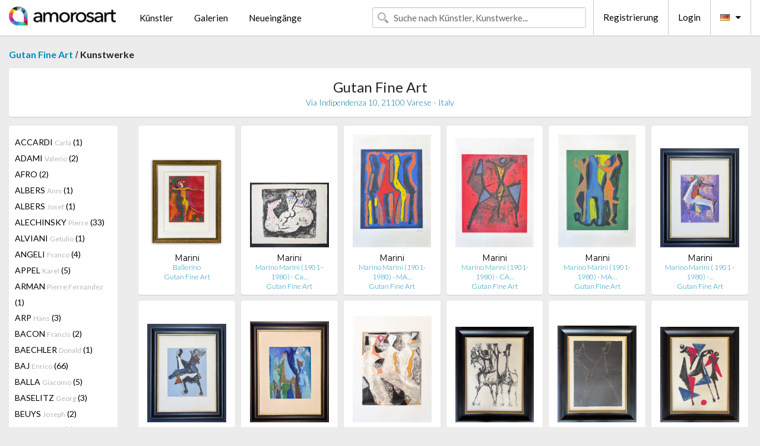

--- FILE ---
content_type: text/html; charset=UTF-8
request_url: https://de.amorosart.com/galerie-kunstler-gutan_art_gallery-marini-1657-787-1.html
body_size: 7727
content:
<!doctype html>
<html class="no-js" lang="fr">
    <head>
        <meta charset="utf-8"/>
        <meta name="viewport" content="width=device-width, initial-scale=1.0" />
                <title>Kunstwerke von Marino Marini präsentiert von Gutan Fine Art auf dem Amorosart-Portal</title>
                        <meta name="description" content="Gutan Fine Art präsentiert auf Amorosart Originalgraphiken, Radierungen oder Lithographien von Marino Marini" />
                        <meta name="keywords" content="Gutan Fine Art, Lithographien, Graphiken, moderne Plakate, Radierungen, illustrierte Bücher, zum Verkauf stehende Kunstwerke von Marini" />
                <link rel="shortcut icon" type="image/x-icon" href="favicon.ico" />
        <link rel="icon" type="image/png" href="favicon.png" />
        <!-- css start -->
        <link href="https://fonts.googleapis.com/css?family=Lato:400,400italic,700,300,300italic,700italic,900,100,100italic,900italic" rel="stylesheet" type="text/css" />
        <link href="https://fonts.googleapis.com/css?family=Montserrat:400,700" rel="stylesheet" type="text/css" />
                        <link href="https://de.amorosart.com/build/page.min.css?v=1768486385" rel="stylesheet" type="text/css" />
                        <!-- css end -->
    </head>
    <body>
        <!-- header start -->
<!-- Google tag (gtag.js) -->
<script async src="https://www.googletagmanager.com/gtag/js?id=G-WCER4H6RP1"></script>
<script>
  window.dataLayer = window.dataLayer || [];
  function gtag(){dataLayer.push(arguments);}
  gtag('js', new Date());

  gtag('config', 'G-WCER4H6RP1');
  gtag('config', 'G-T52DN489FH');
</script>
<div class="top-bar">
    <div class="row">
        <div class="top-bar-left">
            <ul class="headerLeft">
                <li>
                    <a  href="https://de.amorosart.com/"><img class="header-logo" src="https://de.amorosart.com/assets/images/logoAmorosart.png" width="180"></a>
                </li>
                <a class="show-for-small-only" href="javascript:void();" onclick="$('.menu-mobile').slideToggle(200);"><i class="button-menu-mobile fa fa-bars noir s32"></i></a>
                <div class="header-search-mobile show-for-small-only">
                    <form>
                            <div class="column">
                                <input id="search-mobile" type="text" class="search-mobile s16 mag-search fontLato noir radius" placeholder="Suche nach Künstler, Kunstwerke..." data-source="https://de.amorosart.com/search.html" data-gallery="Galerien" data-artist="Künstler" data-artwork="Werke" />
                            </div>
                    </form>
                </div>
                <li>
                    <ul class="menu s15 fontLato noir hide-for-small-only">
                        <li><a href="https://de.amorosart.com/zeitgenossisch-moderne-kunstler.html">Künstler</a></li>
                        <li><a href="https://de.amorosart.com/galerien-graphiken-originale.html">Galerien</a></li>
                        <li><a href="https://de.amorosart.com/graphiken-lithographien.html">Neueingänge</a></li>
                    </ul>
                </li>
            </ul>
        </div>
        <div class="top-bar-right">
            <ul class="headerRight hide-for-small-only">  
                <li class="header-search">
                    <form>
                        <div class="row collapse postfix-round">
                            <div class="columns">
                                <input id="search" type="text" class="s15 fontLato noir radius mag-search" placeholder="Suche nach Künstler, Kunstwerke..."  data-source="https://de.amorosart.com/search.html" data-gallery="Galerien" data-artist="Künstler" data-artwork="Werke" />
                            </div>
                        </div>
                    </form>
                </li>
                <li class="header-links">
                    <ul class="menu s15 fontLato noir">
                        <li><a href="https://de.amorosart.com/signup.html">Registrierung</a></li><li><a href="https://de.amorosart.com/signin.html">Login</a></li><li><a id="bt-flags" href="#" onclick="$('#other-flags').slideToggle(100);"><i class="famfamfam-flags de mr10"></i><i class="fa fa-caret-down"></i></a>
                            <ul id="other-flags" class="fontLato s14">
                                                                                                <li><a href="https://www.amorosart.com/"><i class="famfamfam-flags fr mr5"></i></a></li>
                                                                                                                                <li><a href="https://en.amorosart.com/"><i class="famfamfam-flags en mr5"></i></a></li>
                                                                                                                                <li><a href="https://es.amorosart.com/"><i class="famfamfam-flags es mr5"></i></a></li>
                                                                                                                                <li><a href="https://it.amorosart.com/"><i class="famfamfam-flags it mr5"></i></a></li>
                                                                                                                                                                                                <li><a href="https://nl.amorosart.com/"><i class="famfamfam-flags nl mr5"></i></a></li>
                                                                                                                                <li><a href="https://pt.amorosart.com/"><i class="famfamfam-flags pt mr5"></i></a></li>
                                                                                                                                <li><a href="https://cn.amorosart.com/"><i class="famfamfam-flags cn mr5"></i></a></li>
                                                                                                                                <li><a href="https://jp.amorosart.com/"><i class="famfamfam-flags jp mr5"></i></a></li>
                                                                                                                                <li><a href="https://ru.amorosart.com/"><i class="famfamfam-flags ru mr5"></i></a></li>
                                                                                            </ul>
                        </li>
                    </ul>
                </li>
            </ul>
        </div>
    </div>
</div>
<div class="menu-mobile" style="display:none">
    <a href="https://de.amorosart.com/zeitgenossisch-moderne-kunstler.html" class="fontLato">Künstler</a>
    <a href="https://de.amorosart.com/galerien-graphiken-originale.html" class="fontLato">Galerien</a>
    <a href="https://de.amorosart.com/graphiken-lithographien.html" class="fontLato">Neueingänge</a>
    <a href="https://de.amorosart.com/signup.html" class="fontLato noir">Registrierung</a>
    <a href="https://de.amorosart.com/signin.html" class="fontLato noir">Login</a>
</div>
<div class="espace20"></div>
<!-- header end -->
        <!-- page start -->
<div class="row prints">
    <div class="column">
        <span class="fontLatoBold s16"><a href="https://de.amorosart.com/galerie-graphiken-gutan_fine_art-1657.html">Gutan Fine Art</a></span> / 
        <span class="fontLatoBold s16" style="display:inline-block">Kunstwerke</span>
    </div>
</div>
<div class="espace10"></div>
<div class="row prints artworks-detail">
    <div class="column">
        <div class="columns bgBlanc p15 alignC l22">
            <h1 class="fontLato s24">Gutan Fine Art</h1>
            <h2 class="fontLatoLight s14 bleu"> Via Indipendenza 10, 21100 Varese - Italy</h2>
        </div>
    </div>
</div>
<div class="espace15"></div>
<div class="row prints">
    <div class="column large-2 medium-3 mb15">
        <div class="columns bgBlanc p15 gallery-artist-menu">
                            <a href="https://de.amorosart.com/galerie-kunstler-gutan_fine_art-accardi-1657-1673-1.html" class="columns medium-12 small-6 fontLato s14 noir l26 ">ACCARDI <span class="s12 grisC">Carla</span> (1)</a>
                            <a href="https://de.amorosart.com/galerie-kunstler-gutan_fine_art-adami-1657-5-1.html" class="columns medium-12 small-6 fontLato s14 noir l26 ">ADAMI <span class="s12 grisC">Valerio</span> (2)</a>
                            <a href="https://de.amorosart.com/galerie-kunstler-gutan_fine_art-afro-1657-1672-1.html" class="columns medium-12 small-6 fontLato s14 noir l26 ">AFRO <span class="s12 grisC"></span> (2)</a>
                            <a href="https://de.amorosart.com/galerie-kunstler-gutan_fine_art-albers-1657-12-1.html" class="columns medium-12 small-6 fontLato s14 noir l26 ">ALBERS <span class="s12 grisC">Anni</span> (1)</a>
                            <a href="https://de.amorosart.com/galerie-kunstler-gutan_fine_art-albers-1657-13-1.html" class="columns medium-12 small-6 fontLato s14 noir l26 ">ALBERS <span class="s12 grisC">Josef</span> (1)</a>
                            <a href="https://de.amorosart.com/galerie-kunstler-gutan_fine_art-alechinsky-1657-15-1.html" class="columns medium-12 small-6 fontLato s14 noir l26 ">ALECHINSKY <span class="s12 grisC">Pierre</span> (33)</a>
                            <a href="https://de.amorosart.com/galerie-kunstler-gutan_fine_art-alviani-1657-2531-1.html" class="columns medium-12 small-6 fontLato s14 noir l26 ">ALVIANI <span class="s12 grisC">Getulio</span> (1)</a>
                            <a href="https://de.amorosart.com/galerie-kunstler-gutan_fine_art-angeli-1657-1674-1.html" class="columns medium-12 small-6 fontLato s14 noir l26 ">ANGELI <span class="s12 grisC">Franco</span> (4)</a>
                            <a href="https://de.amorosart.com/galerie-kunstler-gutan_fine_art-appel-1657-30-1.html" class="columns medium-12 small-6 fontLato s14 noir l26 ">APPEL <span class="s12 grisC">Karel</span> (5)</a>
                            <a href="https://de.amorosart.com/galerie-kunstler-gutan_fine_art-arman-1657-36-1.html" class="columns medium-12 small-6 fontLato s14 noir l26 ">ARMAN <span class="s12 grisC">Pierre Fernandez</span> (1)</a>
                            <a href="https://de.amorosart.com/galerie-kunstler-gutan_fine_art-arp-1657-42-1.html" class="columns medium-12 small-6 fontLato s14 noir l26 ">ARP <span class="s12 grisC">Hans</span> (3)</a>
                            <a href="https://de.amorosart.com/galerie-kunstler-gutan_fine_art-bacon-1657-57-1.html" class="columns medium-12 small-6 fontLato s14 noir l26 ">BACON <span class="s12 grisC">Francis</span> (2)</a>
                            <a href="https://de.amorosart.com/galerie-kunstler-gutan_fine_art-baechler-1657-59-1.html" class="columns medium-12 small-6 fontLato s14 noir l26 ">BAECHLER <span class="s12 grisC">Donald</span> (1)</a>
                            <a href="https://de.amorosart.com/galerie-kunstler-gutan_fine_art-baj-1657-1364-1.html" class="columns medium-12 small-6 fontLato s14 noir l26 ">BAJ <span class="s12 grisC">Enrico</span> (66)</a>
                            <a href="https://de.amorosart.com/galerie-kunstler-gutan_fine_art-balla-1657-5169-1.html" class="columns medium-12 small-6 fontLato s14 noir l26 ">BALLA <span class="s12 grisC">Giacomo</span> (5)</a>
                            <a href="https://de.amorosart.com/galerie-kunstler-gutan_fine_art-baselitz-1657-76-1.html" class="columns medium-12 small-6 fontLato s14 noir l26 ">BASELITZ <span class="s12 grisC">Georg</span> (3)</a>
                            <a href="https://de.amorosart.com/galerie-kunstler-gutan_fine_art-beuys-1657-112-1.html" class="columns medium-12 small-6 fontLato s14 noir l26 ">BEUYS <span class="s12 grisC">Joseph</span> (2)</a>
                            <a href="https://de.amorosart.com/galerie-kunstler-gutan_fine_art-biasi-1657-3625-1.html" class="columns medium-12 small-6 fontLato s14 noir l26 ">BIASI <span class="s12 grisC">Alberto</span> (1)</a>
                            <a href="https://de.amorosart.com/galerie-kunstler-gutan_fine_art-boetti-1657-2711-1.html" class="columns medium-12 small-6 fontLato s14 noir l26 ">BOETTI <span class="s12 grisC">Alighiero</span> (5)</a>
                            <a href="https://de.amorosart.com/galerie-kunstler-gutan_fine_art-bonalumi-1657-1677-1.html" class="columns medium-12 small-6 fontLato s14 noir l26 ">BONALUMI <span class="s12 grisC">Agostino</span> (4)</a>
                            <a href="https://de.amorosart.com/galerie-kunstler-gutan_fine_art-botero-1657-138-1.html" class="columns medium-12 small-6 fontLato s14 noir l26 ">BOTERO <span class="s12 grisC">Fernando</span> (1)</a>
                            <a href="https://de.amorosart.com/galerie-kunstler-gutan_fine_art-braque-1657-152-1.html" class="columns medium-12 small-6 fontLato s14 noir l26 ">BRAQUE <span class="s12 grisC">Georges</span> (5)</a>
                            <a href="https://de.amorosart.com/galerie-kunstler-gutan_fine_art-brauner-1657-1352-1.html" class="columns medium-12 small-6 fontLato s14 noir l26 ">BRAUNER <span class="s12 grisC">Victor</span> (1)</a>
                            <a href="https://de.amorosart.com/galerie-kunstler-gutan_fine_art-brown-1657-167-1.html" class="columns medium-12 small-6 fontLato s14 noir l26 ">BROWN <span class="s12 grisC">James</span> (1)</a>
                            <a href="https://de.amorosart.com/galerie-kunstler-gutan_fine_art-bueno-1657-4903-1.html" class="columns medium-12 small-6 fontLato s14 noir l26 ">BUENO <span class="s12 grisC">Antonio</span> (1)</a>
                            <a href="https://de.amorosart.com/galerie-kunstler-gutan_fine_art-buffet-1657-175-1.html" class="columns medium-12 small-6 fontLato s14 noir l26 ">BUFFET <span class="s12 grisC">Bernard</span> (6)</a>
                            <a href="https://de.amorosart.com/galerie-kunstler-gutan_fine_art-bury-1657-187-1.html" class="columns medium-12 small-6 fontLato s14 noir l26 ">BURY <span class="s12 grisC">Pol</span> (1)</a>
                            <a href="https://de.amorosart.com/galerie-kunstler-gutan_fine_art-calder-1657-189-1.html" class="columns medium-12 small-6 fontLato s14 noir l26 ">CALDER <span class="s12 grisC">Alexander</span> (14)</a>
                            <a href="https://de.amorosart.com/galerie-kunstler-gutan_fine_art-calderara-1657-190-1.html" class="columns medium-12 small-6 fontLato s14 noir l26 ">CALDERARA <span class="s12 grisC">Antonio</span> (4)</a>
                            <a href="https://de.amorosart.com/galerie-kunstler-gutan_fine_art-campigli-1657-194-1.html" class="columns medium-12 small-6 fontLato s14 noir l26 ">CAMPIGLI <span class="s12 grisC">Massimo</span> (11)</a>
                            <a href="https://de.amorosart.com/galerie-kunstler-gutan_fine_art-capogrossi-1657-1346-1.html" class="columns medium-12 small-6 fontLato s14 noir l26 ">CAPOGROSSI <span class="s12 grisC">Giuseppe </span> (21)</a>
                            <a href="https://de.amorosart.com/galerie-kunstler-gutan_fine_art-carra-1657-1355-1.html" class="columns medium-12 small-6 fontLato s14 noir l26 ">CARRA <span class="s12 grisC">Carlo</span> (1)</a>
                            <a href="https://de.amorosart.com/galerie-kunstler-gutan_fine_art-castellani-1657-2525-1.html" class="columns medium-12 small-6 fontLato s14 noir l26 ">CASTELLANI <span class="s12 grisC">Enrico</span> (4)</a>
                            <a href="https://de.amorosart.com/galerie-kunstler-gutan_fine_art-cezanne-1657-215-1.html" class="columns medium-12 small-6 fontLato s14 noir l26 ">CEZANNE <span class="s12 grisC">Paul</span> (1)</a>
                            <a href="https://de.amorosart.com/galerie-kunstler-gutan_fine_art-chagall-1657-218-1.html" class="columns medium-12 small-6 fontLato s14 noir l26 ">CHAGALL <span class="s12 grisC">Marc</span> (14)</a>
                            <a href="https://de.amorosart.com/galerie-kunstler-gutan_fine_art-chia-1657-231-1.html" class="columns medium-12 small-6 fontLato s14 noir l26 ">CHIA <span class="s12 grisC">Sandro</span> (7)</a>
                            <a href="https://de.amorosart.com/galerie-kunstler-gutan_fine_art-chin-1657-1752-1.html" class="columns medium-12 small-6 fontLato s14 noir l26 ">CHIN <span class="s12 grisC">Hsiao</span> (8)</a>
                            <a href="https://de.amorosart.com/galerie-kunstler-gutan_fine_art-chirico_de-1657-4079-1.html" class="columns medium-12 small-6 fontLato s14 noir l26 ">CHIRICO (DE) <span class="s12 grisC">Giorgio</span> (1)</a>
                            <a href="https://de.amorosart.com/galerie-kunstler-gutan_fine_art-clemente-1657-249-1.html" class="columns medium-12 small-6 fontLato s14 noir l26 ">CLEMENTE <span class="s12 grisC">Francesco</span> (3)</a>
                            <a href="https://de.amorosart.com/galerie-kunstler-gutan_fine_art-cocteau-1657-256-1.html" class="columns medium-12 small-6 fontLato s14 noir l26 ">COCTEAU <span class="s12 grisC">Jean</span> (1)</a>
                            <a href="https://de.amorosart.com/galerie-kunstler-gutan_fine_art-colombo-1657-2530-1.html" class="columns medium-12 small-6 fontLato s14 noir l26 ">COLOMBO <span class="s12 grisC">Gianni</span> (2)</a>
                            <a href="https://de.amorosart.com/galerie-kunstler-gutan_fine_art-combas-1657-1377-1.html" class="columns medium-12 small-6 fontLato s14 noir l26 ">COMBAS <span class="s12 grisC">Robert</span> (3)</a>
                            <a href="https://de.amorosart.com/galerie-kunstler-gutan_fine_art-consagra-1657-1682-1.html" class="columns medium-12 small-6 fontLato s14 noir l26 ">CONSAGRA <span class="s12 grisC">Pietro</span> (1)</a>
                            <a href="https://de.amorosart.com/galerie-kunstler-gutan_fine_art-corneille-1657-271-1.html" class="columns medium-12 small-6 fontLato s14 noir l26 ">CORNEILLE <span class="s12 grisC">Guillaume</span> (1)</a>
                            <a href="https://de.amorosart.com/galerie-kunstler-gutan_fine_art-cremonini-1657-2020-1.html" class="columns medium-12 small-6 fontLato s14 noir l26 ">CREMONINI <span class="s12 grisC">Leonardo</span> (4)</a>
                            <a href="https://de.amorosart.com/galerie-kunstler-gutan_fine_art-cruz-diez-1657-2110-1.html" class="columns medium-12 small-6 fontLato s14 noir l26 ">CRUZ-DIEZ <span class="s12 grisC">Carlos</span> (3)</a>
                            <a href="https://de.amorosart.com/galerie-kunstler-gutan_fine_art-cucchi-1657-282-1.html" class="columns medium-12 small-6 fontLato s14 noir l26 ">CUCCHI <span class="s12 grisC">Enzo</span> (4)</a>
                            <a href="https://de.amorosart.com/galerie-kunstler-gutan_fine_art-dadamaino-1657-3670-1.html" class="columns medium-12 small-6 fontLato s14 noir l26 ">DADAMAINO <span class="s12 grisC"></span> (4)</a>
                            <a href="https://de.amorosart.com/galerie-kunstler-gutan_fine_art-dali-1657-291-1.html" class="columns medium-12 small-6 fontLato s14 noir l26 ">DALI <span class="s12 grisC">Salvador</span> (61)</a>
                            <a href="https://de.amorosart.com/galerie-kunstler-gutan_fine_art-de_chirico-1657-300-1.html" class="columns medium-12 small-6 fontLato s14 noir l26 ">DE CHIRICO <span class="s12 grisC">Giorgio</span> (36)</a>
                            <a href="https://de.amorosart.com/galerie-kunstler-gutan_fine_art-delaunay-1657-318-1.html" class="columns medium-12 small-6 fontLato s14 noir l26 ">DELAUNAY <span class="s12 grisC">Robert</span> (1)</a>
                            <a href="https://de.amorosart.com/galerie-kunstler-gutan_fine_art-delaunay-1657-319-1.html" class="columns medium-12 small-6 fontLato s14 noir l26 ">DELAUNAY <span class="s12 grisC">Sonia</span> (7)</a>
                            <a href="https://de.amorosart.com/galerie-kunstler-gutan_fine_art-delvaux-1657-323-1.html" class="columns medium-12 small-6 fontLato s14 noir l26 ">DELVAUX <span class="s12 grisC">Paul</span> (1)</a>
                            <a href="https://de.amorosart.com/galerie-kunstler-gutan_fine_art-dine-1657-336-1.html" class="columns medium-12 small-6 fontLato s14 noir l26 ">DINE <span class="s12 grisC">Jim</span> (1)</a>
                            <a href="https://de.amorosart.com/galerie-kunstler-gutan_fine_art-dova-1657-2895-1.html" class="columns medium-12 small-6 fontLato s14 noir l26 ">DOVA <span class="s12 grisC">Gianni</span> (1)</a>
                            <a href="https://de.amorosart.com/galerie-kunstler-gutan_fine_art-dubuffet-1657-359-1.html" class="columns medium-12 small-6 fontLato s14 noir l26 ">DUBUFFET <span class="s12 grisC">Jean</span> (2)</a>
                            <a href="https://de.amorosart.com/galerie-kunstler-gutan_fine_art-ernst-1657-381-1.html" class="columns medium-12 small-6 fontLato s14 noir l26 ">ERNST <span class="s12 grisC">Max</span> (3)</a>
                            <a href="https://de.amorosart.com/galerie-kunstler-gutan_fine_art-fautrier-1657-398-1.html" class="columns medium-12 small-6 fontLato s14 noir l26 ">FAUTRIER <span class="s12 grisC">Jean</span> (1)</a>
                            <a href="https://de.amorosart.com/galerie-kunstler-gutan_fine_art-feito-1657-2396-1.html" class="columns medium-12 small-6 fontLato s14 noir l26 ">FEITO <span class="s12 grisC">Luis</span> (1)</a>
                            <a href="https://de.amorosart.com/galerie-kunstler-gutan_fine_art-festa-1657-3575-1.html" class="columns medium-12 small-6 fontLato s14 noir l26 ">FESTA  <span class="s12 grisC">Tano</span> (1)</a>
                            <a href="https://de.amorosart.com/galerie-kunstler-gutan_fine_art-fiume-1657-1767-1.html" class="columns medium-12 small-6 fontLato s14 noir l26 ">FIUME <span class="s12 grisC">Salvatore</span> (3)</a>
                            <a href="https://de.amorosart.com/galerie-kunstler-gutan_fine_art-folon-1657-2368-1.html" class="columns medium-12 small-6 fontLato s14 noir l26 ">FOLON <span class="s12 grisC">Jean-Michel</span> (2)</a>
                            <a href="https://de.amorosart.com/galerie-kunstler-gutan_fine_art-fontana-1657-1360-1.html" class="columns medium-12 small-6 fontLato s14 noir l26 ">FONTANA <span class="s12 grisC">Lucio</span> (13)</a>
                            <a href="https://de.amorosart.com/galerie-kunstler-gutan_fine_art-francis-1657-433-1.html" class="columns medium-12 small-6 fontLato s14 noir l26 ">FRANCIS <span class="s12 grisC">Sam</span> (3)</a>
                            <a href="https://de.amorosart.com/galerie-kunstler-gutan_fine_art-frattini-1657-4338-1.html" class="columns medium-12 small-6 fontLato s14 noir l26 ">FRATTINI <span class="s12 grisC">Vittore</span> (9)</a>
                            <a href="https://de.amorosart.com/galerie-kunstler-gutan_fine_art-gentilini-1657-1689-1.html" class="columns medium-12 small-6 fontLato s14 noir l26 ">GENTILINI <span class="s12 grisC">Franco</span> (1)</a>
                            <a href="https://de.amorosart.com/galerie-kunstler-gutan_fine_art-griffa-1657-2865-1.html" class="columns medium-12 small-6 fontLato s14 noir l26 ">GRIFFA <span class="s12 grisC">Giorgio</span> (1)</a>
                            <a href="https://de.amorosart.com/galerie-kunstler-gutan_fine_art-grosz-1657-515-1.html" class="columns medium-12 small-6 fontLato s14 noir l26 ">GROSZ <span class="s12 grisC">George</span> (2)</a>
                            <a href="https://de.amorosart.com/galerie-kunstler-gutan_fine_art-guttuso-1657-1694-1.html" class="columns medium-12 small-6 fontLato s14 noir l26 ">GUTTUSO <span class="s12 grisC">Renato</span> (15)</a>
                            <a href="https://de.amorosart.com/galerie-kunstler-gutan_fine_art-hamilton-1657-530-1.html" class="columns medium-12 small-6 fontLato s14 noir l26 ">HAMILTON <span class="s12 grisC">Richard</span> (2)</a>
                            <a href="https://de.amorosart.com/galerie-kunstler-gutan_fine_art-hartung-1657-535-1.html" class="columns medium-12 small-6 fontLato s14 noir l26 ">HARTUNG <span class="s12 grisC">Hans</span> (20)</a>
                            <a href="https://de.amorosart.com/galerie-kunstler-gutan_fine_art-hirst-1657-559-1.html" class="columns medium-12 small-6 fontLato s14 noir l26 ">HIRST <span class="s12 grisC">Damien</span> (1)</a>
                            <a href="https://de.amorosart.com/galerie-kunstler-gutan_fine_art-hundertwasser-1657-587-1.html" class="columns medium-12 small-6 fontLato s14 noir l26 ">HUNDERTWASSER <span class="s12 grisC">Friedensreich</span> (6)</a>
                            <a href="https://de.amorosart.com/galerie-kunstler-gutan_fine_art-indiana-1657-595-1.html" class="columns medium-12 small-6 fontLato s14 noir l26 ">INDIANA <span class="s12 grisC">Robert</span> (4)</a>
                            <a href="https://de.amorosart.com/galerie-kunstler-gutan_fine_art-jorn-1657-627-1.html" class="columns medium-12 small-6 fontLato s14 noir l26 ">JORN <span class="s12 grisC">Asger</span> (13)</a>
                            <a href="https://de.amorosart.com/galerie-kunstler-gutan_fine_art-klapheck-1657-662-1.html" class="columns medium-12 small-6 fontLato s14 noir l26 ">KLAPHECK <span class="s12 grisC">Konrad</span> (1)</a>
                            <a href="https://de.amorosart.com/galerie-kunstler-gutan_fine_art-kodra-1657-2577-1.html" class="columns medium-12 small-6 fontLato s14 noir l26 ">KODRA <span class="s12 grisC">Ibrahim</span> (1)</a>
                            <a href="https://de.amorosart.com/galerie-kunstler-gutan_fine_art-kokoschka-1657-673-1.html" class="columns medium-12 small-6 fontLato s14 noir l26 ">KOKOSCHKA <span class="s12 grisC">Oskar</span> (14)</a>
                            <a href="https://de.amorosart.com/galerie-kunstler-gutan_fine_art-lam-1657-697-1.html" class="columns medium-12 small-6 fontLato s14 noir l26 ">LAM <span class="s12 grisC">Wifredo</span> (24)</a>
                            <a href="https://de.amorosart.com/galerie-kunstler-gutan_fine_art-larionov-1657-3146-1.html" class="columns medium-12 small-6 fontLato s14 noir l26 ">LARIONOV <span class="s12 grisC">Mikhail</span> (1)</a>
                            <a href="https://de.amorosart.com/galerie-kunstler-gutan_fine_art-lasker-1657-708-1.html" class="columns medium-12 small-6 fontLato s14 noir l26 ">LASKER <span class="s12 grisC">Jonathan</span> (1)</a>
                            <a href="https://de.amorosart.com/galerie-kunstler-gutan_fine_art-le_parc-1657-3162-1.html" class="columns medium-12 small-6 fontLato s14 noir l26 ">LE PARC <span class="s12 grisC">Julio</span> (11)</a>
                            <a href="https://de.amorosart.com/galerie-kunstler-gutan_fine_art-leger-1657-719-1.html" class="columns medium-12 small-6 fontLato s14 noir l26 ">LEGER <span class="s12 grisC">Fernand</span> (3)</a>
                            <a href="https://de.amorosart.com/galerie-kunstler-gutan_fine_art-lewitt-1657-733-1.html" class="columns medium-12 small-6 fontLato s14 noir l26 ">LEWITT <span class="s12 grisC">Sol</span> (3)</a>
                            <a href="https://de.amorosart.com/galerie-kunstler-gutan_fine_art-lichtenstein-1657-735-1.html" class="columns medium-12 small-6 fontLato s14 noir l26 ">LICHTENSTEIN <span class="s12 grisC">Roy</span> (3)</a>
                            <a href="https://de.amorosart.com/galerie-kunstler-gutan_fine_art-magnelli-1657-766-1.html" class="columns medium-12 small-6 fontLato s14 noir l26 ">MAGNELLI <span class="s12 grisC">Alberto</span> (3)</a>
                            <a href="https://de.amorosart.com/galerie-kunstler-gutan_fine_art-manzoni-1657-3338-1.html" class="columns medium-12 small-6 fontLato s14 noir l26 ">MANZONI <span class="s12 grisC">Piero</span> (1)</a>
                            <a href="https://de.amorosart.com/galerie-kunstler-gutan_fine_art-manzu-1657-1705-1.html" class="columns medium-12 small-6 fontLato s14 noir l26 ">MANZU <span class="s12 grisC">Giacomo</span> (2)</a>
                            <a href="https://de.amorosart.com/galerie-kunstler-gutan_fine_art-marini-1657-787-1.html" class="columns medium-12 small-6 fontLato s14 noir l26 current">MARINI <span class="s12 grisC">Marino</span> (31)</a>
                            <a href="https://de.amorosart.com/galerie-kunstler-gutan_fine_art-masson-1657-799-1.html" class="columns medium-12 small-6 fontLato s14 noir l26 ">MASSON <span class="s12 grisC">Andre</span> (3)</a>
                            <a href="https://de.amorosart.com/galerie-kunstler-gutan_fine_art-matisse-1657-801-1.html" class="columns medium-12 small-6 fontLato s14 noir l26 ">MATISSE <span class="s12 grisC">Henri</span> (1)</a>
                            <a href="https://de.amorosart.com/galerie-kunstler-gutan_fine_art-matta-1657-803-1.html" class="columns medium-12 small-6 fontLato s14 noir l26 ">MATTA <span class="s12 grisC">Roberto</span> (13)</a>
                            <a href="https://de.amorosart.com/galerie-kunstler-gutan_fine_art-melotti-1657-1788-1.html" class="columns medium-12 small-6 fontLato s14 noir l26 ">MELOTTI <span class="s12 grisC">Fausto</span> (1)</a>
                            <a href="https://de.amorosart.com/galerie-kunstler-gutan_fine_art-miró-1657-840-1.html" class="columns medium-12 small-6 fontLato s14 noir l26 ">MIRÓ <span class="s12 grisC">Joan</span> (33)</a>
                            <a href="https://de.amorosart.com/galerie-kunstler-gutan_fine_art-moore-1657-846-1.html" class="columns medium-12 small-6 fontLato s14 noir l26 ">MOORE <span class="s12 grisC">Henry</span> (1)</a>
                            <a href="https://de.amorosart.com/galerie-kunstler-gutan_fine_art-morellet-1657-1406-1.html" class="columns medium-12 small-6 fontLato s14 noir l26 ">MORELLET <span class="s12 grisC">François</span> (2)</a>
                            <a href="https://de.amorosart.com/galerie-kunstler-gutan_fine_art-motherwell-1657-855-1.html" class="columns medium-12 small-6 fontLato s14 noir l26 ">MOTHERWELL <span class="s12 grisC">Robert</span> (1)</a>
                            <a href="https://de.amorosart.com/galerie-kunstler-gutan_fine_art-mr_brainwash-1657-4589-1.html" class="columns medium-12 small-6 fontLato s14 noir l26 ">MR BRAINWASH <span class="s12 grisC"></span> (1)</a>
                            <a href="https://de.amorosart.com/galerie-kunstler-gutan_fine_art-munari-1657-2610-1.html" class="columns medium-12 small-6 fontLato s14 noir l26 ">MUNARI <span class="s12 grisC">Bruno</span> (12)</a>
                            <a href="https://de.amorosart.com/galerie-kunstler-gutan_fine_art-murakami-1657-867-1.html" class="columns medium-12 small-6 fontLato s14 noir l26 ">MURAKAMI <span class="s12 grisC">Takashi</span> (1)</a>
                            <a href="https://de.amorosart.com/galerie-kunstler-gutan_fine_art-nespolo-1657-2909-1.html" class="columns medium-12 small-6 fontLato s14 noir l26 ">NESPOLO <span class="s12 grisC">Ugo</span> (1)</a>
                            <a href="https://de.amorosart.com/galerie-kunstler-gutan_fine_art-nevelson-1657-883-1.html" class="columns medium-12 small-6 fontLato s14 noir l26 ">NEVELSON <span class="s12 grisC">Louise</span> (3)</a>
                            <a href="https://de.amorosart.com/galerie-kunstler-gutan_fine_art-nitsch-1657-2529-1.html" class="columns medium-12 small-6 fontLato s14 noir l26 ">NITSCH <span class="s12 grisC">Hermann</span> (9)</a>
                            <a href="https://de.amorosart.com/galerie-kunstler-gutan_fine_art-oldenburg-1657-904-1.html" class="columns medium-12 small-6 fontLato s14 noir l26 ">OLDENBURG <span class="s12 grisC">Claes</span> (3)</a>
                            <a href="https://de.amorosart.com/galerie-kunstler-gutan_fine_art-oppenheim-1657-1373-1.html" class="columns medium-12 small-6 fontLato s14 noir l26 ">OPPENHEIM <span class="s12 grisC">Meret</span> (1)</a>
                            <a href="https://de.amorosart.com/galerie-kunstler-gutan_fine_art-paladino-1657-920-1.html" class="columns medium-12 small-6 fontLato s14 noir l26 ">PALADINO <span class="s12 grisC">Mimmo</span> (29)</a>
                            <a href="https://de.amorosart.com/galerie-kunstler-gutan_fine_art-pasmore-1657-931-1.html" class="columns medium-12 small-6 fontLato s14 noir l26 ">PASMORE <span class="s12 grisC">Victor</span> (7)</a>
                            <a href="https://de.amorosart.com/galerie-kunstler-gutan_fine_art-picasso-1657-957-1.html" class="columns medium-12 small-6 fontLato s14 noir l26 ">PICASSO <span class="s12 grisC">Pablo</span> (27)</a>
                            <a href="https://de.amorosart.com/galerie-kunstler-gutan_fine_art-pinelli-1657-4906-1.html" class="columns medium-12 small-6 fontLato s14 noir l26 ">PINELLI <span class="s12 grisC">Pino</span> (1)</a>
                            <a href="https://de.amorosart.com/galerie-kunstler-gutan_fine_art-pistoletto-1657-970-1.html" class="columns medium-12 small-6 fontLato s14 noir l26 ">PISTOLETTO <span class="s12 grisC">Michelangelo</span> (2)</a>
                            <a href="https://de.amorosart.com/galerie-kunstler-gutan_fine_art-piza-1657-971-1.html" class="columns medium-12 small-6 fontLato s14 noir l26 ">PIZA <span class="s12 grisC">Arthur Luiz</span> (1)</a>
                            <a href="https://de.amorosart.com/galerie-kunstler-gutan_fine_art-plattner-1657-3612-1.html" class="columns medium-12 small-6 fontLato s14 noir l26 ">PLATTNER <span class="s12 grisC">Karl</span> (1)</a>
                            <a href="https://de.amorosart.com/galerie-kunstler-gutan_fine_art-plessi-1657-5033-1.html" class="columns medium-12 small-6 fontLato s14 noir l26 ">PLESSI <span class="s12 grisC">Fabrizio</span> (3)</a>
                            <a href="https://de.amorosart.com/galerie-kunstler-gutan_fine_art-polesello-1657-4550-1.html" class="columns medium-12 small-6 fontLato s14 noir l26 ">POLESELLO <span class="s12 grisC">Rogelio</span> (1)</a>
                            <a href="https://de.amorosart.com/galerie-kunstler-gutan_fine_art-poliakoff-1657-976-1.html" class="columns medium-12 small-6 fontLato s14 noir l26 ">POLIAKOFF <span class="s12 grisC">Serge</span> (3)</a>
                            <a href="https://de.amorosart.com/galerie-kunstler-gutan_fine_art-polk_smith-1657-5723-1.html" class="columns medium-12 small-6 fontLato s14 noir l26 ">POLK SMITH <span class="s12 grisC">Leon</span> (2)</a>
                            <a href="https://de.amorosart.com/galerie-kunstler-gutan_fine_art-pomodoro-1657-1724-1.html" class="columns medium-12 small-6 fontLato s14 noir l26 ">POMODORO <span class="s12 grisC">Giò</span> (1)</a>
                            <a href="https://de.amorosart.com/galerie-kunstler-gutan_fine_art-pomodoro-1657-1603-1.html" class="columns medium-12 small-6 fontLato s14 noir l26 ">POMODORO <span class="s12 grisC">Arnaldo</span> (19)</a>
                            <a href="https://de.amorosart.com/galerie-kunstler-gutan_fine_art-rama-1657-1366-1.html" class="columns medium-12 small-6 fontLato s14 noir l26 ">RAMA <span class="s12 grisC">Carol</span> (1)</a>
                            <a href="https://de.amorosart.com/galerie-kunstler-gutan_fine_art-ray-1657-1394-1.html" class="columns medium-12 small-6 fontLato s14 noir l26 ">RAY <span class="s12 grisC">Man</span> (11)</a>
                            <a href="https://de.amorosart.com/galerie-kunstler-gutan_fine_art-riley-1657-1031-1.html" class="columns medium-12 small-6 fontLato s14 noir l26 ">RILEY <span class="s12 grisC">Bridget</span> (1)</a>
                            <a href="https://de.amorosart.com/galerie-kunstler-gutan_fine_art-riopelle-1657-1033-1.html" class="columns medium-12 small-6 fontLato s14 noir l26 ">RIOPELLE <span class="s12 grisC">Jean-Paul</span> (2)</a>
                            <a href="https://de.amorosart.com/galerie-kunstler-gutan_fine_art-rosenquist-1657-1047-1.html" class="columns medium-12 small-6 fontLato s14 noir l26 ">ROSENQUIST <span class="s12 grisC">James</span> (1)</a>
                            <a href="https://de.amorosart.com/galerie-kunstler-gutan_fine_art-rotella-1657-1050-1.html" class="columns medium-12 small-6 fontLato s14 noir l26 ">ROTELLA <span class="s12 grisC">Mimmo</span> (3)</a>
                            <a href="https://de.amorosart.com/galerie-kunstler-gutan_fine_art-rouault-1657-1054-1.html" class="columns medium-12 small-6 fontLato s14 noir l26 ">ROUAULT <span class="s12 grisC">Georges</span> (1)</a>
                            <a href="https://de.amorosart.com/galerie-kunstler-gutan_fine_art-salvo-1657-1822-1.html" class="columns medium-12 small-6 fontLato s14 noir l26 ">SALVO <span class="s12 grisC"></span> (1)</a>
                            <a href="https://de.amorosart.com/galerie-kunstler-gutan_fine_art-sassu-1657-1824-1.html" class="columns medium-12 small-6 fontLato s14 noir l26 ">SASSU <span class="s12 grisC">Aligi</span> (1)</a>
                            <a href="https://de.amorosart.com/galerie-kunstler-gutan_fine_art-savinio-1657-4904-1.html" class="columns medium-12 small-6 fontLato s14 noir l26 ">SAVINIO <span class="s12 grisC">Alberto</span> (2)</a>
                            <a href="https://de.amorosart.com/galerie-kunstler-gutan_fine_art-scanavino-1657-1611-1.html" class="columns medium-12 small-6 fontLato s14 noir l26 ">SCANAVINO <span class="s12 grisC">Emilio</span> (1)</a>
                            <a href="https://de.amorosart.com/galerie-kunstler-gutan_fine_art-schifano-1657-2084-1.html" class="columns medium-12 small-6 fontLato s14 noir l26 ">SCHIFANO <span class="s12 grisC">Mario</span> (46)</a>
                            <a href="https://de.amorosart.com/galerie-kunstler-gutan_fine_art-severini-1657-1105-1.html" class="columns medium-12 small-6 fontLato s14 noir l26 ">SEVERINI <span class="s12 grisC">Gino</span> (6)</a>
                            <a href="https://de.amorosart.com/galerie-kunstler-gutan_fine_art-smith_palk-1657-5715-1.html" class="columns medium-12 small-6 fontLato s14 noir l26 ">SMITH PALK <span class="s12 grisC">Leon</span> (2)</a>
                            <a href="https://de.amorosart.com/galerie-kunstler-gutan_fine_art-soto-1657-1146-1.html" class="columns medium-12 small-6 fontLato s14 noir l26 ">SOTO <span class="s12 grisC">Jesus Raphael</span> (14)</a>
                            <a href="https://de.amorosart.com/galerie-kunstler-gutan_fine_art-spoerri-1657-2250-1.html" class="columns medium-12 small-6 fontLato s14 noir l26 ">SPOERRI <span class="s12 grisC">Daniel</span> (1)</a>
                            <a href="https://de.amorosart.com/galerie-kunstler-gutan_fine_art-sutherland-1657-1180-1.html" class="columns medium-12 small-6 fontLato s14 noir l26 ">SUTHERLAND <span class="s12 grisC">Graham</span> (2)</a>
                            <a href="https://de.amorosart.com/galerie-kunstler-gutan_fine_art-tamayo-1657-1187-1.html" class="columns medium-12 small-6 fontLato s14 noir l26 ">TAMAYO <span class="s12 grisC">Rufino</span> (4)</a>
                            <a href="https://de.amorosart.com/galerie-kunstler-gutan_fine_art-tanning-1657-1188-1.html" class="columns medium-12 small-6 fontLato s14 noir l26 ">TANNING <span class="s12 grisC">Dorothea</span> (9)</a>
                            <a href="https://de.amorosart.com/galerie-kunstler-gutan_fine_art-tàpies-1657-1189-1.html" class="columns medium-12 small-6 fontLato s14 noir l26 ">TÀPIES <span class="s12 grisC">Antoni</span> (11)</a>
                            <a href="https://de.amorosart.com/galerie-kunstler-gutan_fine_art-tobey-1657-1208-1.html" class="columns medium-12 small-6 fontLato s14 noir l26 ">TOBEY <span class="s12 grisC">Mark</span> (3)</a>
                            <a href="https://de.amorosart.com/galerie-kunstler-gutan_fine_art-toledo-1657-1211-1.html" class="columns medium-12 small-6 fontLato s14 noir l26 ">TOLEDO <span class="s12 grisC">Francisco</span> (1)</a>
                            <a href="https://de.amorosart.com/galerie-kunstler-gutan_fine_art-tozzi-1657-1733-1.html" class="columns medium-12 small-6 fontLato s14 noir l26 ">TOZZI <span class="s12 grisC">Mario</span> (4)</a>
                            <a href="https://de.amorosart.com/galerie-kunstler-gutan_fine_art-vacchi-1657-4678-1.html" class="columns medium-12 small-6 fontLato s14 noir l26 ">VACCHI <span class="s12 grisC">Sergio</span> (1)</a>
                            <a href="https://de.amorosart.com/galerie-kunstler-gutan_fine_art-vasarely-1657-1252-1.html" class="columns medium-12 small-6 fontLato s14 noir l26 ">VASARELY <span class="s12 grisC">Victor</span> (20)</a>
                            <a href="https://de.amorosart.com/galerie-kunstler-gutan_fine_art-vedova-1657-1351-1.html" class="columns medium-12 small-6 fontLato s14 noir l26 ">VEDOVA <span class="s12 grisC">Emilio</span> (4)</a>
                            <a href="https://de.amorosart.com/galerie-kunstler-gutan_fine_art-veronesi-1657-1737-1.html" class="columns medium-12 small-6 fontLato s14 noir l26 ">VERONESI <span class="s12 grisC">Luigi</span> (1)</a>
                            <a href="https://de.amorosart.com/galerie-kunstler-gutan_fine_art-warhol-1657-1277-1.html" class="columns medium-12 small-6 fontLato s14 noir l26 ">WARHOL <span class="s12 grisC">Andy</span> (4)</a>
                            <a href="https://de.amorosart.com/galerie-kunstler-gutan_fine_art-zao-1657-1316-1.html" class="columns medium-12 small-6 fontLato s14 noir l26 ">ZAO <span class="s12 grisC">Wou-Ki</span> (1)</a>
                    </div>
    </div>
    <div class="column large-10 medium-9">
        <div class="row">
                                    <div class="colonnePrint columns large-2 medium-3 small-6 end alignC">
                <div class="boxPrint">
                                        <p class="alignPrints">
                        <a href="https://de.amorosart.com/werk-marini-ballerino-148324.html" title="Radierung Und Aquatinta Marini - Ballerino" class="lienPrints"><img class="borderPrints printsPlacement" src="https://de.amorosart.com/img/werke/marini-ballerino-148324-450x450.webp" width="160" alt="Radierung Und Aquatinta Marini - Ballerino" /></a></p>
                    <ul class="artisteOeuvreInfo">
                        <li class="fontMont s14 noir">Marini</li>
                        <li class="fontLatoLight s12 noir"><a href="https://de.amorosart.com/werk-marini-ballerino-148324.html">Ballerino</a></li>
                        <li class="fontLatoLight s12 bleu"><a href="https://de.amorosart.com/galerie-graphiken-gutan_fine_art-1657.html">Gutan Fine Art</a></li>
                    </ul>
                </div>
            </div>
                        <div class="colonnePrint columns large-2 medium-3 small-6 end alignC">
                <div class="boxPrint">
                                        <p class="alignPrints">
                        <a href="https://de.amorosart.com/werk-marini-marino_marini_19011980_-_cavallo_e_cavaliere_-_lithograph_on_paper_-_1965-148299.html" title="Lithographie Marini - Marino Marini (1901–1980) - Cavallo e cavaliere - lithograph on paper - 1965" class="lienPrints"><img class="borderPrints printsPlacement" src="https://de.amorosart.com/img/werke/marini-marino-marini-1901-1980-cavallo-e-cavaliere-lithograph-on-paper-1965-148299-450x450.webp" width="160" alt="Lithographie Marini - Marino Marini (1901–1980) - Cavallo e cavaliere - lithograph on paper - 1965" /></a></p>
                    <ul class="artisteOeuvreInfo">
                        <li class="fontMont s14 noir">Marini</li>
                        <li class="fontLatoLight s12 noir"><a href="https://de.amorosart.com/werk-marini-marino_marini_19011980_-_cavallo_e_cavaliere_-_lithograph_on_paper_-_1965-148299.html">Marino Marini (1901–1980) - Ca&hellip;</a></li>
                        <li class="fontLatoLight s12 bleu"><a href="https://de.amorosart.com/galerie-graphiken-gutan_fine_art-1657.html">Gutan Fine Art</a></li>
                    </ul>
                </div>
            </div>
                        <div class="colonnePrint columns large-2 medium-3 small-6 end alignC">
                <div class="boxPrint">
                                        <p class="alignPrints">
                        <a href="https://de.amorosart.com/werk-marini-marino_marini_1901-1980_-_marino_from_goethe_iv_-_color_etching_and_aquatint-147186.html" title="Stich Marini - Marino Marini (1901-1980) - MARINO FROM GOETHE IV - Color etching and aquatint" class="lienPrints"><img class="borderPrints printsPlacement" src="https://de.amorosart.com/img/werke/marini-marino-marini-1901-1980-marino-from-goethe-iv-color-etching-and-aquatint-147186-450x450.webp" width="160" alt="Stich Marini - Marino Marini (1901-1980) - MARINO FROM GOETHE IV - Color etching and aquatint" /></a></p>
                    <ul class="artisteOeuvreInfo">
                        <li class="fontMont s14 noir">Marini</li>
                        <li class="fontLatoLight s12 noir"><a href="https://de.amorosart.com/werk-marini-marino_marini_1901-1980_-_marino_from_goethe_iv_-_color_etching_and_aquatint-147186.html">Marino Marini (1901-1980) - MA&hellip;</a></li>
                        <li class="fontLatoLight s12 bleu"><a href="https://de.amorosart.com/galerie-graphiken-gutan_fine_art-1657.html">Gutan Fine Art</a></li>
                    </ul>
                </div>
            </div>
                        <div class="colonnePrint columns large-2 medium-3 small-6 end alignC">
                <div class="boxPrint">
                                        <p class="alignPrints">
                        <a href="https://de.amorosart.com/werk-marini-marino_marini_1901-1980_-_cavaliere_i_-_color_aquatint_on_goya_paper_-_1972-147185.html" title="Aquatinta Marini - Marino Marini (1901-1980) - CAVALIERE I - Color Aquatint on Goya paper - 1972" class="lienPrints"><img class="borderPrints printsPlacement" src="https://de.amorosart.com/img/werke/marini-marino-marini-1901-1980-cavaliere-i-color-aquatint-on-goya-paper-1972-147185-450x450.webp" width="160" alt="Aquatinta Marini - Marino Marini (1901-1980) - CAVALIERE I - Color Aquatint on Goya paper - 1972" /></a></p>
                    <ul class="artisteOeuvreInfo">
                        <li class="fontMont s14 noir">Marini</li>
                        <li class="fontLatoLight s12 noir"><a href="https://de.amorosart.com/werk-marini-marino_marini_1901-1980_-_cavaliere_i_-_color_aquatint_on_goya_paper_-_1972-147185.html">Marino Marini (1901-1980) - CA&hellip;</a></li>
                        <li class="fontLatoLight s12 bleu"><a href="https://de.amorosart.com/galerie-graphiken-gutan_fine_art-1657.html">Gutan Fine Art</a></li>
                    </ul>
                </div>
            </div>
                        <div class="colonnePrint columns large-2 medium-3 small-6 end alignC">
                <div class="boxPrint">
                                        <p class="alignPrints">
                        <a href="https://de.amorosart.com/werk-marini-marino_marini_1901-1980_-_marino_from_goethe_-_color_etching_and_aquatint_-_1979-147184.html" title="Stich Marini - Marino Marini (1901-1980) - MARINO FROM GOETHE - Color etching and aquatint - 1979" class="lienPrints"><img class="borderPrints printsPlacement" src="https://de.amorosart.com/img/werke/marini-marino-marini-1901-1980-marino-from-goethe-color-etching-and-aquatint-1979-147184-450x450.webp" width="160" alt="Stich Marini - Marino Marini (1901-1980) - MARINO FROM GOETHE - Color etching and aquatint - 1979" /></a></p>
                    <ul class="artisteOeuvreInfo">
                        <li class="fontMont s14 noir">Marini</li>
                        <li class="fontLatoLight s12 noir"><a href="https://de.amorosart.com/werk-marini-marino_marini_1901-1980_-_marino_from_goethe_-_color_etching_and_aquatint_-_1979-147184.html">Marino Marini (1901-1980) - MA&hellip;</a></li>
                        <li class="fontLatoLight s12 bleu"><a href="https://de.amorosart.com/galerie-graphiken-gutan_fine_art-1657.html">Gutan Fine Art</a></li>
                    </ul>
                </div>
            </div>
                        <div class="colonnePrint columns large-2 medium-3 small-6 end alignC">
                <div class="boxPrint">
                                        <p class="alignPrints">
                        <a href="https://de.amorosart.com/werk-marini-marino_marini_1901_-_1980_-_marino_from_shakespeare_i_-_etching_drypoint_and_aquatint_in_28_colours_-_1977-147163.html" title="Kaltnadelradierung Marini - Marino Marini ( 1901 - 1980) - MARINO FROM SHAKESPEARE I - Etching, drypoint and aquatint in 28 colours - 1977" class="lienPrints"><img class="borderPrints printsPlacement" src="https://de.amorosart.com/img/werke/marini-marino-marini-1901-1980-marino-from-shakespeare-i-etching-drypoint-and-aquatint-in-28-colours-1977-147163-450x450.webp" width="160" alt="Kaltnadelradierung Marini - Marino Marini ( 1901 - 1980) - MARINO FROM SHAKESPEARE I - Etching, drypoint and aquatint in 28 colours - 1977" /></a></p>
                    <ul class="artisteOeuvreInfo">
                        <li class="fontMont s14 noir">Marini</li>
                        <li class="fontLatoLight s12 noir"><a href="https://de.amorosart.com/werk-marini-marino_marini_1901_-_1980_-_marino_from_shakespeare_i_-_etching_drypoint_and_aquatint_in_28_colours_-_1977-147163.html">Marino Marini ( 1901 - 1980) -&hellip;</a></li>
                        <li class="fontLatoLight s12 bleu"><a href="https://de.amorosart.com/galerie-graphiken-gutan_fine_art-1657.html">Gutan Fine Art</a></li>
                    </ul>
                </div>
            </div>
                        <div class="colonnePrint columns large-2 medium-3 small-6 end alignC">
                <div class="boxPrint">
                                        <p class="alignPrints">
                        <a href="https://de.amorosart.com/werk-marini-marino_marini_1901_-_1980_-_marino_from_shakespeare_i_-_etching_drypoint_and_aquatint_in_19_colours_-_1977-147162.html" title="Kaltnadelradierung Marini - Marino Marini ( 1901 - 1980) - MARINO FROM SHAKESPEARE I - Etching, drypoint and aquatint in 19 colours - 1977" class="lienPrints"><img class="borderPrints printsPlacement" src="https://de.amorosart.com/img/werke/marini-marino-marini-1901-1980-marino-from-shakespeare-i-etching-drypoint-and-aquatint-in-19-colours-1977-147162-450x450.webp" width="160" alt="Kaltnadelradierung Marini - Marino Marini ( 1901 - 1980) - MARINO FROM SHAKESPEARE I - Etching, drypoint and aquatint in 19 colours - 1977" /></a></p>
                    <ul class="artisteOeuvreInfo">
                        <li class="fontMont s14 noir">Marini</li>
                        <li class="fontLatoLight s12 noir"><a href="https://de.amorosart.com/werk-marini-marino_marini_1901_-_1980_-_marino_from_shakespeare_i_-_etching_drypoint_and_aquatint_in_19_colours_-_1977-147162.html">Marino Marini ( 1901 - 1980) -&hellip;</a></li>
                        <li class="fontLatoLight s12 bleu"><a href="https://de.amorosart.com/galerie-graphiken-gutan_fine_art-1657.html">Gutan Fine Art</a></li>
                    </ul>
                </div>
            </div>
                        <div class="colonnePrint columns large-2 medium-3 small-6 end alignC">
                <div class="boxPrint">
                                        <p class="alignPrints">
                        <a href="https://de.amorosart.com/werk-marini-marino_marini_1901_-_1980_-_marino_from_shakespeare_i_-_etching_drypoint_and_aquatint_in_28_colours_-_1977-147161.html" title="Kaltnadelradierung Marini - Marino Marini ( 1901 - 1980) - MARINO FROM SHAKESPEARE I - Etching, drypoint and aquatint in 28 colours - 1977" class="lienPrints"><img class="borderPrints printsPlacement" src="https://de.amorosart.com/img/werke/marini-marino-marini-1901-1980-marino-from-shakespeare-i-etching-drypoint-and-aquatint-in-28-colours-1977-147161-450x450.webp" width="160" alt="Kaltnadelradierung Marini - Marino Marini ( 1901 - 1980) - MARINO FROM SHAKESPEARE I - Etching, drypoint and aquatint in 28 colours - 1977" /></a></p>
                    <ul class="artisteOeuvreInfo">
                        <li class="fontMont s14 noir">Marini</li>
                        <li class="fontLatoLight s12 noir"><a href="https://de.amorosart.com/werk-marini-marino_marini_1901_-_1980_-_marino_from_shakespeare_i_-_etching_drypoint_and_aquatint_in_28_colours_-_1977-147161.html">Marino Marini ( 1901 - 1980) -&hellip;</a></li>
                        <li class="fontLatoLight s12 bleu"><a href="https://de.amorosart.com/galerie-graphiken-gutan_fine_art-1657.html">Gutan Fine Art</a></li>
                    </ul>
                </div>
            </div>
                        <div class="colonnePrint columns large-2 medium-3 small-6 end alignC">
                <div class="boxPrint">
                                        <p class="alignPrints">
                        <a href="https://de.amorosart.com/werk-marini-marino_marini_1901_-_1980_-_tre_grazie_-_etching_and_color_aquatint_-_1975-147159.html" title="Stich Marini - Marino Marini (1901 - 1980) - Tre grazie - Etching and color aquatint - 1975" class="lienPrints"><img class="borderPrints printsPlacement" src="https://de.amorosart.com/img/werke/marini-marino-marini-1901-1980-tre-grazie-etching-and-color-aquatint-1975-147159-450x450.webp" width="160" alt="Stich Marini - Marino Marini (1901 - 1980) - Tre grazie - Etching and color aquatint - 1975" /></a></p>
                    <ul class="artisteOeuvreInfo">
                        <li class="fontMont s14 noir">Marini</li>
                        <li class="fontLatoLight s12 noir"><a href="https://de.amorosart.com/werk-marini-marino_marini_1901_-_1980_-_tre_grazie_-_etching_and_color_aquatint_-_1975-147159.html">Marino Marini (1901 - 1980) - &hellip;</a></li>
                        <li class="fontLatoLight s12 bleu"><a href="https://de.amorosart.com/galerie-graphiken-gutan_fine_art-1657.html">Gutan Fine Art</a></li>
                    </ul>
                </div>
            </div>
                        <div class="colonnePrint columns large-2 medium-3 small-6 end alignC">
                <div class="boxPrint">
                                        <p class="alignPrints">
                        <a href="https://de.amorosart.com/werk-marini-marino_marini_1901_-_1980_-_cavaliers_et_chevaux_fond_creme_-_lithograph_on_paper_-_1952-147154.html" title="Lithographie Marini - Marino Marini (1901 - 1980) - CAVALIERS ET CHEVAUX, FOND CREME - lithograph on paper - 1952" class="lienPrints"><img class="borderPrints printsPlacement" src="https://de.amorosart.com/img/werke/marini-marino-marini-1901-1980-cavaliers-et-chevaux-fond-creme-lithograph-on-paper-1952-147154-450x450.webp" width="160" alt="Lithographie Marini - Marino Marini (1901 - 1980) - CAVALIERS ET CHEVAUX, FOND CREME - lithograph on paper - 1952" /></a></p>
                    <ul class="artisteOeuvreInfo">
                        <li class="fontMont s14 noir">Marini</li>
                        <li class="fontLatoLight s12 noir"><a href="https://de.amorosart.com/werk-marini-marino_marini_1901_-_1980_-_cavaliers_et_chevaux_fond_creme_-_lithograph_on_paper_-_1952-147154.html">Marino Marini (1901 - 1980) - &hellip;</a></li>
                        <li class="fontLatoLight s12 bleu"><a href="https://de.amorosart.com/galerie-graphiken-gutan_fine_art-1657.html">Gutan Fine Art</a></li>
                    </ul>
                </div>
            </div>
                        <div class="colonnePrint columns large-2 medium-3 small-6 end alignC">
                <div class="boxPrint">
                                        <p class="alignPrints">
                        <a href="https://de.amorosart.com/werk-marini-marino_marini_1901_1980_-_giochi_a_cavallo_-_lithograph_on_paper_-_1953-147153.html" title="Lithographie Marini - Marino Marini (1901 – 1980) - Giochi a cavallo - lithograph on paper - 1953" class="lienPrints"><img class="borderPrints printsPlacement" src="https://de.amorosart.com/img/werke/marini-marino-marini-1901-1980-giochi-a-cavallo-lithograph-on-paper-1953-147153-450x450.webp" width="160" alt="Lithographie Marini - Marino Marini (1901 – 1980) - Giochi a cavallo - lithograph on paper - 1953" /></a></p>
                    <ul class="artisteOeuvreInfo">
                        <li class="fontMont s14 noir">Marini</li>
                        <li class="fontLatoLight s12 noir"><a href="https://de.amorosart.com/werk-marini-marino_marini_1901_1980_-_giochi_a_cavallo_-_lithograph_on_paper_-_1953-147153.html">Marino Marini (1901 – 1980) - &hellip;</a></li>
                        <li class="fontLatoLight s12 bleu"><a href="https://de.amorosart.com/galerie-graphiken-gutan_fine_art-1657.html">Gutan Fine Art</a></li>
                    </ul>
                </div>
            </div>
                        <div class="colonnePrint columns large-2 medium-3 small-6 end alignC">
                <div class="boxPrint">
                                        <p class="alignPrints">
                        <a href="https://de.amorosart.com/werk-marini-marino_marini_1901_-_1980_-_le_cheval_au_manege_-_color_lithograph_on_paper_-_1953-147152.html" title="Lithographie Marini - Marino Marini (1901 - 1980) - LE CHEVAL AU MANEGE - Color lithograph on paper - 1953" class="lienPrints"><img class="borderPrints printsPlacement" src="https://de.amorosart.com/img/werke/marini-marino-marini-1901-1980-le-cheval-au-manege-color-lithograph-on-paper-1953-147152-450x450.webp" width="160" alt="Lithographie Marini - Marino Marini (1901 - 1980) - LE CHEVAL AU MANEGE - Color lithograph on paper - 1953" /></a></p>
                    <ul class="artisteOeuvreInfo">
                        <li class="fontMont s14 noir">Marini</li>
                        <li class="fontLatoLight s12 noir"><a href="https://de.amorosart.com/werk-marini-marino_marini_1901_-_1980_-_le_cheval_au_manege_-_color_lithograph_on_paper_-_1953-147152.html">Marino Marini (1901 - 1980) - &hellip;</a></li>
                        <li class="fontLatoLight s12 bleu"><a href="https://de.amorosart.com/galerie-graphiken-gutan_fine_art-1657.html">Gutan Fine Art</a></li>
                    </ul>
                </div>
            </div>
                        <div class="colonnePrint columns large-2 medium-3 small-6 end alignC">
                <div class="boxPrint">
                                        <p class="alignPrints">
                        <a href="https://de.amorosart.com/werk-marini-miracolo-141935.html" title="Lithographie Marini - Miracolo" class="lienPrints"><img class="borderPrints printsPlacement" src="https://de.amorosart.com/img/werke/marini-miracolo-141935-450x450.webp" width="160" alt="Lithographie Marini - Miracolo" /></a></p>
                    <ul class="artisteOeuvreInfo">
                        <li class="fontMont s14 noir">Marini</li>
                        <li class="fontLatoLight s12 noir"><a href="https://de.amorosart.com/werk-marini-miracolo-141935.html">Miracolo</a></li>
                        <li class="fontLatoLight s12 bleu"><a href="https://de.amorosart.com/galerie-graphiken-gutan_fine_art-1657.html">Gutan Fine Art</a></li>
                    </ul>
                </div>
            </div>
                        <div class="colonnePrint columns large-2 medium-3 small-6 end alignC">
                <div class="boxPrint">
                                        <p class="alignPrints">
                        <a href="https://de.amorosart.com/werk-marini-furia_di_danza-141925.html" title="Stich Marini - Furia di danza" class="lienPrints"><img class="borderPrints printsPlacement" src="https://de.amorosart.com/img/werke/marini-furia-di-danza-141925-450x450.webp" width="160" alt="Stich Marini - Furia di danza" /></a></p>
                    <ul class="artisteOeuvreInfo">
                        <li class="fontMont s14 noir">Marini</li>
                        <li class="fontLatoLight s12 noir"><a href="https://de.amorosart.com/werk-marini-furia_di_danza-141925.html">Furia di danza</a></li>
                        <li class="fontLatoLight s12 bleu"><a href="https://de.amorosart.com/galerie-graphiken-gutan_fine_art-1657.html">Gutan Fine Art</a></li>
                    </ul>
                </div>
            </div>
                        <div class="colonnePrint columns large-2 medium-3 small-6 end alignC">
                <div class="boxPrint">
                                        <p class="alignPrints">
                        <a href="https://de.amorosart.com/werk-marini-immaginazione_di_colore-141919.html" title="Lithographie Marini - IMMAGINAZIONE DI COLORE " class="lienPrints"><img class="borderPrints printsPlacement" src="https://de.amorosart.com/img/werke/marini-immaginazione-di-colore-141919-450x450.webp" width="160" alt="Lithographie Marini - IMMAGINAZIONE DI COLORE " /></a></p>
                    <ul class="artisteOeuvreInfo">
                        <li class="fontMont s14 noir">Marini</li>
                        <li class="fontLatoLight s12 noir"><a href="https://de.amorosart.com/werk-marini-immaginazione_di_colore-141919.html">IMMAGINAZIONE DI COLORE</a></li>
                        <li class="fontLatoLight s12 bleu"><a href="https://de.amorosart.com/galerie-graphiken-gutan_fine_art-1657.html">Gutan Fine Art</a></li>
                    </ul>
                </div>
            </div>
                        <div class="colonnePrint columns large-2 medium-3 small-6 end alignC">
                <div class="boxPrint">
                                        <p class="alignPrints">
                        <a href="https://de.amorosart.com/werk-marini-orizzonte-141918.html" title="Lithographie Marini - ORIZZONTE" class="lienPrints"><img class="borderPrints printsPlacement" src="https://de.amorosart.com/img/werke/marini-orizzonte-141918-450x450.webp" width="160" alt="Lithographie Marini - ORIZZONTE" /></a></p>
                    <ul class="artisteOeuvreInfo">
                        <li class="fontMont s14 noir">Marini</li>
                        <li class="fontLatoLight s12 noir"><a href="https://de.amorosart.com/werk-marini-orizzonte-141918.html">ORIZZONTE</a></li>
                        <li class="fontLatoLight s12 bleu"><a href="https://de.amorosart.com/galerie-graphiken-gutan_fine_art-1657.html">Gutan Fine Art</a></li>
                    </ul>
                </div>
            </div>
                        <div class="colonnePrint columns large-2 medium-3 small-6 end alignC">
                <div class="boxPrint">
                                        <p class="alignPrints">
                        <a href="https://de.amorosart.com/werk-marini-personnages_du_sacre_du_printemps_iii-119249.html" title="Lithographie Marini - PERSONNAGES DU SACRE DU PRINTEMPS III" class="lienPrints"><img class="borderPrints printsPlacement" src="https://de.amorosart.com/img/werke/marini-personnages-du-sacre-du-printemps-iii-119249-450x450.webp" width="160" alt="Lithographie Marini - PERSONNAGES DU SACRE DU PRINTEMPS III" /></a></p>
                    <ul class="artisteOeuvreInfo">
                        <li class="fontMont s14 noir">Marini</li>
                        <li class="fontLatoLight s12 noir"><a href="https://de.amorosart.com/werk-marini-personnages_du_sacre_du_printemps_iii-119249.html">PERSONNAGES DU SACRE DU PRINTE&hellip;</a></li>
                        <li class="fontLatoLight s12 bleu"><a href="https://de.amorosart.com/galerie-graphiken-gutan_fine_art-1657.html">Gutan Fine Art</a></li>
                    </ul>
                </div>
            </div>
                        <div class="colonnePrint columns large-2 medium-3 small-6 end alignC">
                <div class="boxPrint">
                                        <p class="alignPrints">
                        <a href="https://de.amorosart.com/werk-marini-risveglio-119238.html" title="Radierung Und Aquatinta Marini - RISVEGLIO" class="lienPrints"><img class="borderPrints printsPlacement" src="https://de.amorosart.com/img/werke/marini-risveglio-119238-450x450.webp" width="160" alt="Radierung Und Aquatinta Marini - RISVEGLIO" /></a></p>
                    <ul class="artisteOeuvreInfo">
                        <li class="fontMont s14 noir">Marini</li>
                        <li class="fontLatoLight s12 noir"><a href="https://de.amorosart.com/werk-marini-risveglio-119238.html">RISVEGLIO</a></li>
                        <li class="fontLatoLight s12 bleu"><a href="https://de.amorosart.com/galerie-graphiken-gutan_fine_art-1657.html">Gutan Fine Art</a></li>
                    </ul>
                </div>
            </div>
                        <div class="colonnePrint columns large-2 medium-3 small-6 end alignC">
                <div class="boxPrint">
                                        <p class="alignPrints">
                        <a href="https://de.amorosart.com/werk-marini-cavaliere_i-119237.html" title="Aquatinta Marini - CAVALIERE I" class="lienPrints"><img class="borderPrints printsPlacement" src="https://de.amorosart.com/img/werke/marini-cavaliere-i-119237-450x450.webp" width="160" alt="Aquatinta Marini - CAVALIERE I" /></a></p>
                    <ul class="artisteOeuvreInfo">
                        <li class="fontMont s14 noir">Marini</li>
                        <li class="fontLatoLight s12 noir"><a href="https://de.amorosart.com/werk-marini-cavaliere_i-119237.html">CAVALIERE I</a></li>
                        <li class="fontLatoLight s12 bleu"><a href="https://de.amorosart.com/galerie-graphiken-gutan_fine_art-1657.html">Gutan Fine Art</a></li>
                    </ul>
                </div>
            </div>
                        <div class="colonnePrint columns large-2 medium-3 small-6 end alignC">
                <div class="boxPrint">
                                        <p class="alignPrints">
                        <a href="https://de.amorosart.com/werk-marini-marino_from_shakespeare_i-117198.html" title="Radierung Und Aquatinta Marini - Marino ( From Shakespeare I )" class="lienPrints"><img class="borderPrints printsPlacement" src="https://de.amorosart.com/img/werke/marini-marino-from-shakespeare-i-117198-450x450.webp" width="160" alt="Radierung Und Aquatinta Marini - Marino ( From Shakespeare I )" /></a></p>
                    <ul class="artisteOeuvreInfo">
                        <li class="fontMont s14 noir">Marini</li>
                        <li class="fontLatoLight s12 noir"><a href="https://de.amorosart.com/werk-marini-marino_from_shakespeare_i-117198.html">Marino ( From Shakespeare I )</a></li>
                        <li class="fontLatoLight s12 bleu"><a href="https://de.amorosart.com/galerie-graphiken-gutan_fine_art-1657.html">Gutan Fine Art</a></li>
                    </ul>
                </div>
            </div>
                        <div class="colonnePrint columns large-2 medium-3 small-6 end alignC">
                <div class="boxPrint">
                                        <div class="ribbon"><span class="sold">verkauft</span></div>
                                        <p class="alignPrints">
                        <a href="https://de.amorosart.com/werk-marini-il_grande_teatro_delle_maschere-116781.html" title="Lithographie Marini - IL GRANDE TEATRO DELLE MASCHERE" class="lienPrints"><img class="borderPrints printsPlacement" src="https://de.amorosart.com/img/werke/marini-il-grande-teatro-delle-maschere-116781-450x450.webp" width="160" alt="Lithographie Marini - IL GRANDE TEATRO DELLE MASCHERE" /></a></p>
                    <ul class="artisteOeuvreInfo">
                        <li class="fontMont s14 noir">Marini</li>
                        <li class="fontLatoLight s12 noir"><a href="https://de.amorosart.com/werk-marini-il_grande_teatro_delle_maschere-116781.html">IL GRANDE TEATRO DELLE MASCHER&hellip;</a></li>
                        <li class="fontLatoLight s12 bleu"><a href="https://de.amorosart.com/galerie-graphiken-gutan_fine_art-1657.html">Gutan Fine Art</a></li>
                    </ul>
                </div>
            </div>
                        <div class="colonnePrint columns large-2 medium-3 small-6 end alignC">
                <div class="boxPrint">
                                        <div class="ribbon"><span class="sold">verkauft</span></div>
                                        <p class="alignPrints">
                        <a href="https://de.amorosart.com/werk-marini-cavaliere-115711.html" title="Aquatinta Marini - CAVALIERE" class="lienPrints"><img class="borderPrints printsPlacement" src="https://de.amorosart.com/img/werke/marini-cavaliere-115711-450x450.webp" width="160" alt="Aquatinta Marini - CAVALIERE" /></a></p>
                    <ul class="artisteOeuvreInfo">
                        <li class="fontMont s14 noir">Marini</li>
                        <li class="fontLatoLight s12 noir"><a href="https://de.amorosart.com/werk-marini-cavaliere-115711.html">CAVALIERE</a></li>
                        <li class="fontLatoLight s12 bleu"><a href="https://de.amorosart.com/galerie-graphiken-gutan_fine_art-1657.html">Gutan Fine Art</a></li>
                    </ul>
                </div>
            </div>
                        <div class="colonnePrint columns large-2 medium-3 small-6 end alignC">
                <div class="boxPrint">
                                        <div class="ribbon"><span class="sold">verkauft</span></div>
                                        <p class="alignPrints">
                        <a href="https://de.amorosart.com/werk-marini-il_teatro-115530.html" title="Stich Marini - IL TEATRO" class="lienPrints"><img class="borderPrints printsPlacement" src="https://de.amorosart.com/img/werke/marini-il-teatro-115530-450x450.webp" width="160" alt="Stich Marini - IL TEATRO" /></a></p>
                    <ul class="artisteOeuvreInfo">
                        <li class="fontMont s14 noir">Marini</li>
                        <li class="fontLatoLight s12 noir"><a href="https://de.amorosart.com/werk-marini-il_teatro-115530.html">IL TEATRO</a></li>
                        <li class="fontLatoLight s12 bleu"><a href="https://de.amorosart.com/galerie-graphiken-gutan_fine_art-1657.html">Gutan Fine Art</a></li>
                    </ul>
                </div>
            </div>
                        <div class="colonnePrint columns large-2 medium-3 small-6 end alignC">
                <div class="boxPrint">
                                        <div class="ribbon"><span class="sold">verkauft</span></div>
                                        <p class="alignPrints">
                        <a href="https://de.amorosart.com/werk-marini-marino_from_shakespeare_i-115529.html" title="Radierung Und Aquatinta Marini - Marino ( From Shakespeare I )" class="lienPrints"><img class="borderPrints printsPlacement" src="https://de.amorosart.com/img/werke/marini-marino-from-shakespeare-i-115529-450x450.webp" width="160" alt="Radierung Und Aquatinta Marini - Marino ( From Shakespeare I )" /></a></p>
                    <ul class="artisteOeuvreInfo">
                        <li class="fontMont s14 noir">Marini</li>
                        <li class="fontLatoLight s12 noir"><a href="https://de.amorosart.com/werk-marini-marino_from_shakespeare_i-115529.html">Marino ( From Shakespeare I )</a></li>
                        <li class="fontLatoLight s12 bleu"><a href="https://de.amorosart.com/galerie-graphiken-gutan_fine_art-1657.html">Gutan Fine Art</a></li>
                    </ul>
                </div>
            </div>
                        <div class="colonnePrint columns large-2 medium-3 small-6 end alignC">
                <div class="boxPrint">
                                        <div class="ribbon"><span class="sold">verkauft</span></div>
                                        <p class="alignPrints">
                        <a href="https://de.amorosart.com/werk-marini-magia-115528.html" title="Lithographie Marini - MAGIA" class="lienPrints"><img class="borderPrints printsPlacement" src="https://de.amorosart.com/img/werke/marini-magia-115528-450x450.webp" width="160" alt="Lithographie Marini - MAGIA" /></a></p>
                    <ul class="artisteOeuvreInfo">
                        <li class="fontMont s14 noir">Marini</li>
                        <li class="fontLatoLight s12 noir"><a href="https://de.amorosart.com/werk-marini-magia-115528.html">MAGIA</a></li>
                        <li class="fontLatoLight s12 bleu"><a href="https://de.amorosart.com/galerie-graphiken-gutan_fine_art-1657.html">Gutan Fine Art</a></li>
                    </ul>
                </div>
            </div>
                        <div class="colonnePrint columns large-2 medium-3 small-6 end alignC">
                <div class="boxPrint">
                                        <div class="ribbon"><span class="sold">verkauft</span></div>
                                        <p class="alignPrints">
                        <a href="https://de.amorosart.com/werk-marini-personnages_du_sacre_du_printemps_i-111471.html" title="Lithographie Marini - Personnages du Sacre du Printemps I" class="lienPrints"><img class="borderPrints printsPlacement" src="https://de.amorosart.com/img/werke/marini-personnages-du-sacre-du-printemps-i-111471-450x450.webp" width="160" alt="Lithographie Marini - Personnages du Sacre du Printemps I" /></a></p>
                    <ul class="artisteOeuvreInfo">
                        <li class="fontMont s14 noir">Marini</li>
                        <li class="fontLatoLight s12 noir"><a href="https://de.amorosart.com/werk-marini-personnages_du_sacre_du_printemps_i-111471.html">Personnages du Sacre du Printe&hellip;</a></li>
                        <li class="fontLatoLight s12 bleu"><a href="https://de.amorosart.com/galerie-graphiken-gutan_fine_art-1657.html">Gutan Fine Art</a></li>
                    </ul>
                </div>
            </div>
                        <div class="colonnePrint columns large-2 medium-3 small-6 end alignC">
                <div class="boxPrint">
                                        <div class="ribbon"><span class="sold">verkauft</span></div>
                                        <p class="alignPrints">
                        <a href="https://de.amorosart.com/werk-marini-marino_from_goethe_iii-103441.html" title="Radierung Und Aquatinta Marini - MARINO FROM GOETHE III" class="lienPrints"><img class="borderPrints printsPlacement" src="https://de.amorosart.com/img/werke/marini-marino-from-goethe-iii-103441-450x450.webp" width="160" alt="Radierung Und Aquatinta Marini - MARINO FROM GOETHE III" /></a></p>
                    <ul class="artisteOeuvreInfo">
                        <li class="fontMont s14 noir">Marini</li>
                        <li class="fontLatoLight s12 noir"><a href="https://de.amorosart.com/werk-marini-marino_from_goethe_iii-103441.html">MARINO FROM GOETHE III</a></li>
                        <li class="fontLatoLight s12 bleu"><a href="https://de.amorosart.com/galerie-graphiken-gutan_fine_art-1657.html">Gutan Fine Art</a></li>
                    </ul>
                </div>
            </div>
                        <div class="colonnePrint columns large-2 medium-3 small-6 end alignC">
                <div class="boxPrint">
                                        <div class="ribbon"><span class="sold">verkauft</span></div>
                                        <p class="alignPrints">
                        <a href="https://de.amorosart.com/werk-marini-marino_from_goethe_i-103440.html" title="Keine Technische Marini - MARINO FROM GOETHE I" class="lienPrints"><img class="borderPrints printsPlacement" src="https://de.amorosart.com/img/werke/marini-marino-from-goethe-i-103440-450x450.webp" width="160" alt="Keine Technische Marini - MARINO FROM GOETHE I" /></a></p>
                    <ul class="artisteOeuvreInfo">
                        <li class="fontMont s14 noir">Marini</li>
                        <li class="fontLatoLight s12 noir"><a href="https://de.amorosart.com/werk-marini-marino_from_goethe_i-103440.html">MARINO FROM GOETHE I</a></li>
                        <li class="fontLatoLight s12 bleu"><a href="https://de.amorosart.com/galerie-graphiken-gutan_fine_art-1657.html">Gutan Fine Art</a></li>
                    </ul>
                </div>
            </div>
                                    <div class="colonnePrint columns large-2 medium-3 small-6 end alignC">
                <a href="https://de.amorosart.com/galerie-kunstler-gutan_fine_art-marini-1657-787-2.html">
                    <div class="boxPrint boxNext">
                        <div class="columns alignC"><i class="fa ic-next s40 fa-chevron-right bleu"></i></div>
                    </div>
                </a>
            </div>
                    </div>
        <div class="column fontLato s12">
            <ul class="pagination"><li class="current"><a>1</a></li><li><a href="https://de.amorosart.com/galerie-kunstler-gutan_fine_art-marini-1657-787-2.html" data-ci-pagination-page="2">2</a></li><li class="arrow"><a href="https://de.amorosart.com/galerie-kunstler-gutan_fine_art-marini-1657-787-2.html" data-ci-pagination-page="2" rel="next">Nächste Seite &raquo;</a></li></ul>        </div>
    </div>
</div>
<!-- page end -->        <!-- footer start -->
<div class="espace40"></div>
<div class="pied">
    <div class="row">
        <div class="columns s12 fontLatoLight s12 l120 blanc alignC">Copyright Amorosart 2008 - 2026 - CNIL n° : 1301442 - <a href="https://de.amorosart.com/glossar-graphiken.html">Glossar</a> - <a href="https://de.amorosart.com/faq-graphiken.html">F.a.q</a></div>
    </div>
</div>
<!-- footer end -->        <!-- js start -->
                        <script src="https://de.amorosart.com/build/page.min.js?v=1768486385" ></script>
                        <script>
            $(document).foundation();
        </script>
        <!-- js end -->
    </body>
</html>
